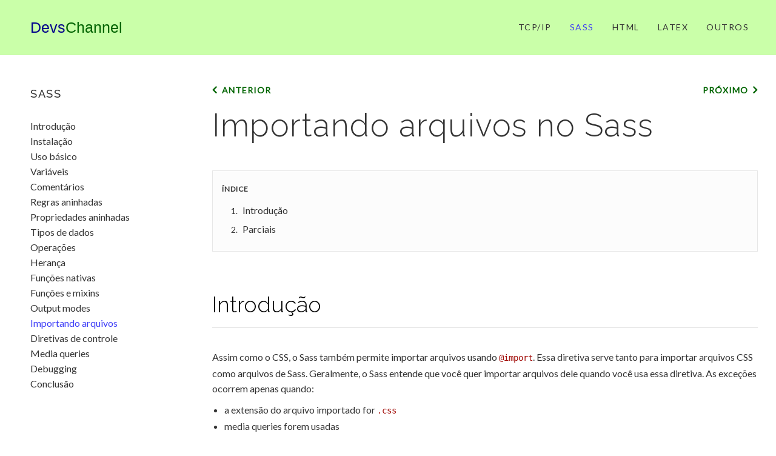

--- FILE ---
content_type: text/html; charset=UTF-8
request_url: https://devschannel.com/sass/importando-arquivos-no-sass
body_size: 9288
content:
<!DOCTYPE html>
<html lang="pt-BR">
    <head>
    <meta charset="utf-8">
    <meta http-equiv="X-UA-Compatible" content="IE=edge">
    <meta name="viewport" content="width=device-width, initial-scale=1">
    <meta name="description" content="
    A importação de arquivos do Sass funciona de forma similar à importação do CSS. Entenda em detalhes como ela
    funciona nesse tutorial.
  ">
    

    <title>Importando arquivos no Sass - Devs Channel</title>
    
    <link href="output-modes-do-sass" rel="prev">
    <link href="diretivas-de-controle-do-sass" rel="next">

    <link href="/assets/css/theDocs.all.min.css" rel="stylesheet">
    <link href="/assets/css/custom.css" rel="stylesheet">
    <link href="https://fonts.googleapis.com/css?family=Raleway:100,300,400,500%7CLato:300,400" rel="stylesheet" type="text/css">
    
    <link rel="canonical" href="https://devschannel.com/sass/importando-arquivos-no-sass">

    <!-- Global site tag (gtag.js) - Google Analytics -->
<script async src="https://www.googletagmanager.com/gtag/js?id=UA-79586347-2"></script>
<script>
  window.dataLayer = window.dataLayer || [];
  function gtag(){dataLayer.push(arguments);}
  gtag('js', new Date());

  gtag('config', 'UA-79586347-2');
</script>
    <link rel="icon" type="image/png" href="/favicon-16x16.png" sizes="16x16">
<link rel="icon" type="image/png" href="/favicon-32x32.png" sizes="32x32">
<link rel="icon" type="image/png" href="/favicon-64x64.png" sizes="64x64">
<link rel="icon" type="image/png" href="/favicon-96x96.png" sizes="96x96">

<link rel="manifest" href="/manifest.json">
                
<meta name="application-name" content="DevsChannel">
<meta name="msapplication-TileColor" content="#5f9ea0">
<meta name="apple-mobile-web-app-title" content="DevsChannel">
</head>
    <header class="site-header">
    <nav class="navbar navbar-default">
        <div class="container-fluid">
            <div class="navbar-header ">
                <button type="button" class="navbar-toggle" data-toggle="collapse" data-target="#navbar" aria-expanded="true" aria-controls="navbar">
                    <span class="glyphicon glyphicon-option-vertical"></span>
                </button>
                
                
                
                <button type="button" class="navbar-toggle for-sidebar" data-toggle="offcanvas">
    <span class="icon-bar"></span>
    <span class="icon-bar"></span>
    <span class="icon-bar"></span>
</button>

                <a class="navbar-brand" href="/">Devs<span style="color: #006400;">Channel</span></a>
            </div>

            <div id="navbar" class="navbar-collapse collapse" aria-expanded="true" role="banner">
    <ul class="nav navbar-nav navbar-right">
        <li ><a href="/tcp-ip/introducao-tcp-ip">TCP/IP</a></li><li class="active"><a href="/sass/introducao-ao-sass">Sass</a></li><li ><a href="/html/introducao">HTML</a></li><li ><a href="/latex/introducao">LaTeX</a></li><li ><a href="/#tutoriais">Outros</a></li>
        
    </ul>
</div>
            
        </div>
    </nav>
                
    
</header>
<main class="container-fluid"><div class="row"><aside class="col-sm-3 sidebar"><h1 class="sidebar-category-title">Sass</h1><!--
<form action="" class="search-form">
    <div class="form-group has-feedback">
        <label for="search" class="sr-only">Search</label>
        <input type="text" class="form-control" name="search" id="search" placeholder="search">
        <span class="glyphicon glyphicon-search form-control-feedback"></span>
    </div>
</form>
-->
<ul class="sidenav dropable sticky">
    <li>
    <a href="/sass/introducao-ao-sass">Introdução</a>
    
</li><li>
    <a href="/sass/instalacao-do-sass">Instalação</a>
    
</li><li>
    <a href="/sass/uso-basico-do-sass">Uso básico</a>
    
</li><li>
    <a href="/sass/variaveis-do-sass">Variáveis</a>
    
</li><li>
    <a href="/sass/comentarios-do-sass">Comentários</a>
    
</li><li>
    <a href="/sass/regras-aninhadas-no-sass">Regras aninhadas</a>
    
</li><li>
    <a href="/sass/propriedades-aninhadas-no-sass">Propriedades aninhadas</a>
    
</li><li>
    <a href="/sass/tipos-de-dados-do-sass">Tipos de dados</a>
    
</li><li>
    <a href="/sass/operacoes-do-sass">Operações</a>
    
</li><li>
    <a href="/sass/heranca-no-sass">Herança</a>
    
</li><li>
    <a href="/sass/funcoes-nativas-no-sass">Funções nativas</a>
    
</li><li>
    <a href="/sass/funcoes-e-mixins-do-sass">Funções e mixins</a>
    
</li><li>
    <a href="/sass/output-modes-do-sass">Output modes</a>
    
</li><li>
    <a href="/sass/importando-arquivos-no-sass" class="active">Importando arquivos</a>
    
</li><li>
    <a href="/sass/diretivas-de-controle-do-sass">Diretivas de controle</a>
    
</li><li>
    <a href="/sass/media-queries-no-sass">Media queries</a>
    
</li><li>
    <a href="/sass/debugging-no-sass">Debugging</a>
    
</li><li>
    <a href="/sass/conclusao">Conclusão</a>
    
</li>
</ul></aside><article class="col-sm-9 col-sm-offset-3 main-content" role="main"><ul class="pager">
    <li class="previous"><a href="output-modes-do-sass">Anterior</a></li>
    <li class="next"><a href="diretivas-de-controle-do-sass">Próximo</a></li>
</ul><h1>Importando arquivos no Sass</h1><div><ol class="toc">
      <li><a href="#introducao">Introdução</a></li>
      <li><a href="#parciais">Parciais</a></li>
    </ol><section>
      <h2 id="introducao">Introdução</h2>
      <p>
        Assim como o CSS, o Sass também permite importar arquivos usando <code>@import</code>. Essa diretiva serve tanto
        para importar arquivos CSS como arquivos de Sass. Geralmente, o Sass entende que você quer importar arquivos
        dele quando você usa essa diretiva. As exceções ocorrem apenas quando:
      </p>
      <ul>
        <li>a extensão do arquivo importado for <code>.css</code></li>
        <li>media queries forem usadas</li>
        <li>o arquivo usar o protocolo <code>http://</code></li>
        <li>o arquivo usar <code>url()</code></li>
      </ul>
      <p>Abaixo, há um exemplo que mostra cada um desses casos:</p>
<pre class="line-numbers"><code class="language-scss">@import "example.css";
@import "http://domain.com/example.css";
@import url(diretorio/exemplo);
@import "example" print;</code></pre>
      <p>
        Em qualquer outro caso, o Sass vai entender que você quer importar um arquivo <code>.sass</code> ou
        <code>.scss</code>. Se você não colocar a extensão do arquivo, ele vai procurar pelas duas extensões. Exemplo:
      </p>
<pre class="line-numbers"><code class="language-scss">@import "example";</code></pre>
      <p>Você também pode importar vários arquivos de uma vez, separando os arquivos por vírgulas:</p>
<pre class="line-numbers"><code class="language-scss">@import "example.scss", "example2.sass", "example3";</code></pre>
    </section><section>
      <h2 id="parciais">Parciais</h2>
      <p>
        Parciais são arquivos que são incluídos, mas <em>não</em> transpilam para arquivos CSS. Para incluir um parcial,
        você precisa seguir uma convenção de nomenclatura, que é colocar um underline no início do nome de cada arquivo.
        Ao fazer a importação, você não precisa colocar o underline (é opcional). O exemplo abaixo assume que há um
        arquivo parcial <code>_example.sass</code>:
      </p>
<pre class="line-numbers"><code class="language-scss">@import "example.sass";</code></pre>
    </section></div><ul class="pager bottom-pager">
    <li class="previous"><a href="output-modes-do-sass">Anterior</a></li>
    <li class="next"><a href="diretivas-de-controle-do-sass">Próximo</a></li>
</ul><div class="well well-sm">
    <div class="text-right">
        <a class="btn btn-success btn-green" href="#reviews-anchor" id="open-review-box">Deixe seu review</a>
    </div>

    <div class="row" id="post-review-box" style="display:none;">
        <div class="col-md-12">
            <form accept-charset="UTF-8" action="" method="post">
                <input id="ratings-hidden" name="rating" type="hidden">
                <textarea class="form-control animated" cols="50" id="new-review" name="comment" placeholder="Coloque o seu review aqui..." rows="5"></textarea>

                <div class="text-right" style="margin-bottom: 1em;">
                    <div class="stars starrr" data-rating="0"></div>
                    <a class="btn btn-danger" href="#" id="close-review-box" style="display:none; margin-right: 10px;">
                        Cancelar
                    </a>
                    <a id="save-review-btn" href="#" class="btn btn-success">
                        Enviar
                    </a>
                </div>
            </form>
        </div>
    </div>
</div></article></div></main>
<div class="col-md-9 col-md-offset-3" style="padding: 0;">
    <footer class="site-footer">
        <!-- <a id="scroll-up" href="#"><i class="fa fa-angle-up"></i></a> -->

        <div class="copyright">
            &copy; 2018-2026 DevsChannel. Todos os direitos reservados.
        </div>
    </footer>
</div>
<script src="/assets/js/theDocs.all.js"></script>
<script src="/assets/js/lightense.min.js"></script>
<script src="/assets/js/custom.js"></script>

</html>

--- FILE ---
content_type: text/css
request_url: https://devschannel.com/assets/css/custom.css
body_size: 4703
content:
a:hover {
  text-decoration: none;
}

a, a:focus, a:hover, .navbar-default .navbar-nav > .active > a:hover, .sidenav > li > a.active, .sidenav > li > a:hover, .pager li > a:hover, .toc a:hover, .toc a:active, .category-title a:hover {
  color: #3c3cf7;
}

h1, .navbar-default .navbar-nav > li > a, .breadcrumb {
  letter-spacing: 1.5px;
}

.category-title a {
  font-size: 18px;
  color: #006400;
}

.main-content > h1 {
  font-weight: 300;
}

.navbar-default .navbar-nav > .active > a {
  color: #3c3cf7;
  font-weight: 500;
}

.navbar-default .navbar-nav > .active > a:hover {
  font-weight: 500;
}

code, .token.function {
  color: #a20d09;
}

.token.atrule, .token.attr-value, .token.keyword {
  color: #09668e;
}

.main-content {
  line-height: 25px;
}

.sidebar {
  position: fixed;
  visibility: hidden;
  top: 91px;
  left: 0;
  overflow-y: scroll;
  height: 100%;
}

.sidenav a {
  color: #333;
}

.sidenav > li > a {
  line-height: 25px;
}

.sidebar-category-title {
  margin: 0;
  margin-bottom: 1.5em;
  padding: 0 20px;
  font-size: 1.3em;
  line-height: 1.5em;
  text-transform: uppercase;
  font-weight: 500;
}

.toc {
  background-color: #fcfcfc;
  border: 1px solid #e7e7e7;
  margin: 3em 0;
}

.toc:before, .toc a, .toc li:before {
  color: #333;
}

.pager li > a {
  color: #006400;
}

.site-header .navbar {
  background-color: #caffa9;
}

.site-header .navbar {
  border-bottom: 1px solid #c8f7aa;
}

.site-footer {
  background-color: transparent;
  color: #333;
}

.navbar-default .navbar-nav > li > a, .navbar-default .navbar-nav > li > a:focus, .navbar-default .navbar-nav > .active > a:focus {
  color: #333;
}

.navbar-default .navbar-nav > li > a:hover {
  color: #3c3cf7;
  border-bottom: 2px solid #006400;
  padding-top: 14px;
  padding-bottom: 14px;
}

.navbar-default .navbar-toggle, .navbar-default .navbar-toggle:hover, .navbar-default .navbar-toggle .icon-bar {
  color: #333;
}

.navbar-default .navbar-toggle .icon-bar {
  background-color: #333;
}

.navbar-default .navbar-collapse, .navbar-default .navbar-form {
  border-color: #e7e7e7;
}

.navbar-default .navbar-toggle {
  padding: 7px 4px;
}

ul {
  padding-inline-start: 20px;
}

form.mobile_search {
  margin: 0.5em 0;
}

h1 a:before, h2 a:before, h3 a:before {
  display: none;
}

h2 a:after {
  display: none;
}

.copyright {
  text-align: center;
}

.categories {
  margin-top: 3em;
  margin-bottom: 1.5em;
}

.categories > .row {
  margin-bottom: 1.5em;
}

.category {
  text-align: center;
}

.category-title {
  margin-top: 1em;
  margin-bottom: 1em;
}

.category img {
  width: 100%;
}

.form-group {
  margin-right: 20px;
  margin-left: 20px;
}

.navbar-brand {
  font-family: Helvetica;
  color: #00008b !important;
}

article.main-content {
  min-height: 70em;
}

.pager {
  margin-top: 0;
}

.pager li > a {
  padding: 0px;
}

.toc:before {
  content: "Índice";
}

.paragrafo-introdutorio {
  margin-top: 3em;
}

.bottom-pager {
  margin-top: 2em;
}

.home-navbar-header .navbar-brand {
  justify-content: flex-start;
}

.banner {
  height: 100vh;
}

.banner h1 {
  font-family: Helvetica;
}

.banner h2 {
  border-bottom: none;
  font-size: 1.4em;
}

.callout h2 {
  font-size: 1.3em;
  font-weight: 400;
  margin-top: 0.5em;
  margin-bottom: 0.5em;
}

.callout-success h2 {
  color: #10cfbd;
}

.callout-info h2 {
  color: #48b0f7;
}

.callout-warning h2, .callout-warning a {
  color: #8e7115;
}

.callout-danger h2 {
  color: #f55753;
}

pre {
  min-height: 5em;
}

.category {
  margin-bottom: 2em;
}

article img {
  max-width: 100%;
  margin-top: 0.7em;
  margin-bottom: 1em;
  border: 1px solid #ddd;
}

code {
  padding: 0px;
  background-color: transparent;
  border-radius: 0px;
  font-family: monospace;
}

pre code {
  font-size: 1.1em !important;
}

.breadcrumb {
  text-transform: uppercase;
}

.bordered-image {
  border: 2px solid #eee;
  border-radius: 4px;
}

@media screen and (max-width: 460px) {

  h2 {
    font-size: 24px;
  }

  article.main-content {
    min-height: 100vh;
  }

}

@media screen and (max-width: 767px) {

  #search {
    padding: 0;
  }

}

@media screen and (max-width: 1024px) {

  .sidebar-category-title {
    font-size: 1.1em;
    line-height: 1.7em;
  }

  .navbar {
    background-color: #caffa9 !important;
  }

  #search {
    padding: 0;
  }

}

@media screen and (min-width: 768px) {

  .pager {
    margin-top: -0.3em;
  }

  .bottom-pager {
    margin-top: 1.5em;
  }

  .breadcrumb {
    padding-left: 50px;
  }

  .navbar>.container .navbar-brand, .navbar>.container-fluid .navbar-brand {
    margin-left: 5px;
  }

}

@media screen and (min-width: 768px) and (max-width: 1024px) {

  article.main-content {
    min-height: 90em;
  }

}


--- FILE ---
content_type: application/javascript
request_url: https://devschannel.com/assets/js/custom.js
body_size: 11649
content:
var displaysSpoilers = {};

function reviewsCode() {
    (function(e) {
        var t, o = {
                className: "autosizejs",
                append: "",
                callback: !1,
                resizeDelay: 10
            },
            i = '<textarea tabindex="-1" style="position:absolute; top:-999px; left:0; right:auto; bottom:auto; border:0; padding: 0; -moz-box-sizing:content-box; -webkit-box-sizing:content-box; box-sizing:content-box; word-wrap:break-word; height:0 !important; min-height:0 !important; overflow:hidden; transition:none; -webkit-transition:none; -moz-transition:none;"/>',
            n = ["fontFamily", "fontSize", "fontWeight", "fontStyle", "letterSpacing", "textTransform", "wordSpacing", "textIndent"],
            s = e(i).data("autosize", !0)[0];
        s.style.lineHeight = "99px", "99px" === e(s).css("lineHeight") && n.push("lineHeight"), s.style.lineHeight = "", e.fn.autosize = function(i) {
            return this.length ? (i = e.extend({}, o, i || {}), s.parentNode !== document.body && e(document.body).append(s), this.each(function() {
                function o() {
                    var t, o;
                    "getComputedStyle" in window ? (t = window.getComputedStyle(u, null), o = u.getBoundingClientRect().width, e.each(["paddingLeft", "paddingRight", "borderLeftWidth", "borderRightWidth"], function(e, i) {
                        o -= parseInt(t[i], 10)
                    }), s.style.width = o + "px") : s.style.width = Math.max(p.width(), 0) + "px"
                }

                function a() {
                    var a = {};
                    if (t = u, s.className = i.className, d = parseInt(p.css("maxHeight"), 10), e.each(n, function(e, t) {
                            a[t] = p.css(t)
                        }), e(s).css(a), o(), window.chrome) {
                        var r = u.style.width;
                        u.style.width = "0px", u.offsetWidth, u.style.width = r
                    }
                }

                function r() {
                    var e, n;
                    t !== u ? a() : o(), s.value = u.value + i.append, s.style.overflowY = u.style.overflowY, n = parseInt(u.style.height, 10), s.scrollTop = 0, s.scrollTop = 9e4, e = s.scrollTop, d && e > d ? (u.style.overflowY = "scroll", e = d) : (u.style.overflowY = "hidden", c > e && (e = c)), e += w, n !== e && (u.style.height = e + "px", f && i.callback.call(u, u))
                }

                function l() {
                    clearTimeout(h), h = setTimeout(function() {
                        var e = p.width();
                        e !== g && (g = e, r())
                    }, parseInt(i.resizeDelay, 10))
                }
                var d, c, h, u = this,
                    p = e(u),
                    w = 0,
                    f = e.isFunction(i.callback),
                    z = {
                        height: u.style.height,
                        overflow: u.style.overflow,
                        overflowY: u.style.overflowY,
                        wordWrap: u.style.wordWrap,
                        resize: u.style.resize
                    },
                    g = p.width();
                p.data("autosize") || (p.data("autosize", !0), ("border-box" === p.css("box-sizing") || "border-box" === p.css("-moz-box-sizing") || "border-box" === p.css("-webkit-box-sizing")) && (w = p.outerHeight() - p.height()), c = Math.max(parseInt(p.css("minHeight"), 10) - w || 0, p.height()), p.css({
                    overflow: "hidden",
                    overflowY: "hidden",
                    wordWrap: "break-word",
                    resize: "none" === p.css("resize") || "vertical" === p.css("resize") ? "none" : "horizontal"
                }), "onpropertychange" in u ? "oninput" in u ? p.on("input.autosize keyup.autosize", r) : p.on("propertychange.autosize", function() {
                    "value" === event.propertyName && r()
                }) : p.on("input.autosize", r), i.resizeDelay !== !1 && e(window).on("resize.autosize", l), p.on("autosize.resize", r), p.on("autosize.resizeIncludeStyle", function() {
                    t = null, r()
                }), p.on("autosize.destroy", function() {
                    t = null, clearTimeout(h), e(window).off("resize", l), p.off("autosize").off(".autosize").css(z).removeData("autosize")
                }), r())
            })) : this
        }
    })(window.jQuery || window.$);

    var __slice=[].slice;
    (function(e, t) {
        var n;
        n = function() {
            function t(t, n) {
                var r, i, s, o = this;
                this.options = e.extend({}, this.defaults, n);
                this.$el = t;
                s = this.defaults;
                for (r in s) {
                    i = s[r];
                    if (this.$el.data(r) != null) {
                        this.options[r] = this.$el.data(r)
                    }
                }
                this.createStars();
                this.syncRating();
                this.$el.on("mouseover.starrr", "span", function(e) {
                    return o.syncRating(o.$el.find("span").index(e.currentTarget) + 1)
                });
                this.$el.on("mouseout.starrr", function() {
                    return o.syncRating()
                });
                this.$el.on("click.starrr", "span", function(e) {
                    return o.setRating(o.$el.find("span").index(e.currentTarget) + 1)
                });
                this.$el.on("starrr:change", this.options.change)
            }
            t.prototype.defaults = {
                rating: void 0,
                numStars: 5,
                change: function(e, t) {}
            };
            t.prototype.createStars = function() {
                var e, t, n;
                n = [];
                for (e = 1, t = this.options.numStars; 1 <= t ? e <= t : e >= t; 1 <= t ? e++ : e--) {
                    n.push(this.$el.append("<span class='glyphicon .glyphicon-star-empty'></span>"))
                }
                return n
            };
            t.prototype.setRating = function(e) {
                if (this.options.rating === e) {
                    e = void 0
                }
                this.options.rating = e;
                this.syncRating();
                return this.$el.trigger("starrr:change", e)
            };
            t.prototype.syncRating = function(e) {
                var t, n, r, i;
                e || (e = this.options.rating);
                if (e) {
                    for (t = n = 0, i = e - 1; 0 <= i ? n <= i : n >= i; t = 0 <= i ? ++n : --n) {
                        this.$el.find("span").eq(t).removeClass("glyphicon-star-empty").addClass("glyphicon-star")
                    }
                }
                if (e && e < 5) {
                    for (t = r = e; e <= 4 ? r <= 4 : r >= 4; t = e <= 4 ? ++r : --r) {
                        this.$el.find("span").eq(t).removeClass("glyphicon-star").addClass("glyphicon-star-empty")
                    }
                }
                if (!e) {
                    return this.$el.find("span").removeClass("glyphicon-star").addClass("glyphicon-star-empty")
                }
            };
            return t
        }();
        return e.fn.extend({
            starrr: function() {
                var t, r;
                r = arguments[0], t = 2 <= arguments.length ? __slice.call(arguments, 1) : [];
                return this.each(function() {
                    var i;
                    i = e(this).data("star-rating");
                    if (!i) {
                        e(this).data("star-rating", i = new n(e(this), r))
                    }
                    if (typeof r === "string") {
                        return i[r].apply(i, t)
                    }
                })
            }
        })
    })(window.jQuery, window);
    $(function() {
        return $(".starrr").starrr()
    })



    $('#new-review').autosize({append: "\n"});

    var reviewBox = $('#post-review-box');
    var newReview = $('#new-review');
    var openReviewBtn = $('#open-review-box');
    var closeReviewBtn = $('#close-review-box');
    var saveReviewBtn = $('#save-review-btn');
    var ratingsField = $('#ratings-hidden');

    openReviewBtn.click(function(e)
    {
      reviewBox.slideDown(400, function()
        {
          $('#new-review').trigger('autosize.resize');
          newReview.focus();
        });
      openReviewBtn.fadeOut(100);
      closeReviewBtn.show();
    });

    closeReviewBtn.click(function(e)
    {
      e.preventDefault();
      reviewBox.slideUp(300, function()
        {
          newReview.focus();
          openReviewBtn.fadeIn(200);
        });
      closeReviewBtn.hide();

    });

    function setReviewMsg(wrapper, alertType, msg) {
      var reviewMsg = $(wrapper).find(".review-msg");
      var classes = "review-msg alert " + alertType;

      if (reviewMsg.length) {
        reviewMsg.attr("class", classes);
        reviewMsg.html(msg);
      }
      else {
        wrapper.append("<p class=\"" + classes + "\">" + msg + "</p>");
      }
    }

    saveReviewBtn.click(function(e) {
      e.preventDefault();
      var wrapper = $(this).parents("form").parent();
      var reviewMsg = $(wrapper).find(".review-msg");
      var currentPage = window.location.href;

      if (ratingsField.val() > 0) {
        $.post(
          "/enviar-review",
          {texto: newReview.val(), nota: ratingsField.val(), pagina: currentPage}
        ).done(function( data ) {
          setReviewMsg(wrapper, "alert-success", "Review enviado com sucesso.");
        });
      }
      else {
        setReviewMsg(wrapper, "alert-danger", "É preciso inserir um review com nota para salvá-lo.");
      }
    });

    $('.starrr').on('starrr:change', function(e, value){
      ratingsField.val(value);
    });
}

// Obtém os displays dos conteúdos dos spoilers
$(function() {
  reviewsCode();

  // Spoilers

  $('.spoiler').each(function() {
    var idSpoilerContent = $(this).attr('data-spoiler-content');
    displaysSpoilers[idSpoilerContent] = $('#' + idSpoilerContent).css('display');
    $("#" + idSpoilerContent).css('display', 'none');
  });

  // SCROLL DA SIDEBAR

  var $sidebar   = $(".sidebar"),
      $header   = $(".site-header"),
      $window    = $(window),
      topPadding = 15;

  sidebarScroll($sidebar, $header, $window, topPadding);

  $window.scroll(function() {
    sidebarScroll($sidebar, $header, $window, topPadding);
  });

  $(window).resize(function() {
       if(this.resizeTO) clearTimeout(this.resizeTO);
       this.resizeTO = setTimeout(function() {
           $(this).trigger('resizeEnd');
       }, 200);
   });

  $(window).bind('resizeEnd', function() {
    sidebarScroll($sidebar, $header, $window, topPadding);
  });

});

function sidebarScroll($sidebar, $header, $window, topPadding) {
  var offset = $sidebar.offset();
  if ($window.scrollTop() <= $header.height()) {
      $sidebar.css({
          top: $header.height() - $window.scrollTop()
      });
  } else {
      $sidebar.css({
          top: 0
      });
  }

  $sidebar.css('visibility', 'visible');
}

// Para revelar o spoiler, muda o display dos conteúdos dos spoilers pro valor original deles
$('.spoiler').click(function() {
  var idSpoilerContent = $(this).attr('data-spoiler-content');
  $("#" + idSpoilerContent).css('display', displaysSpoilers[idSpoilerContent]);
  $(this).hide();
});

window.addEventListener('load', function () {
  var el = document.querySelectorAll('img.lightense');
  Lightense(el);
}, false);
